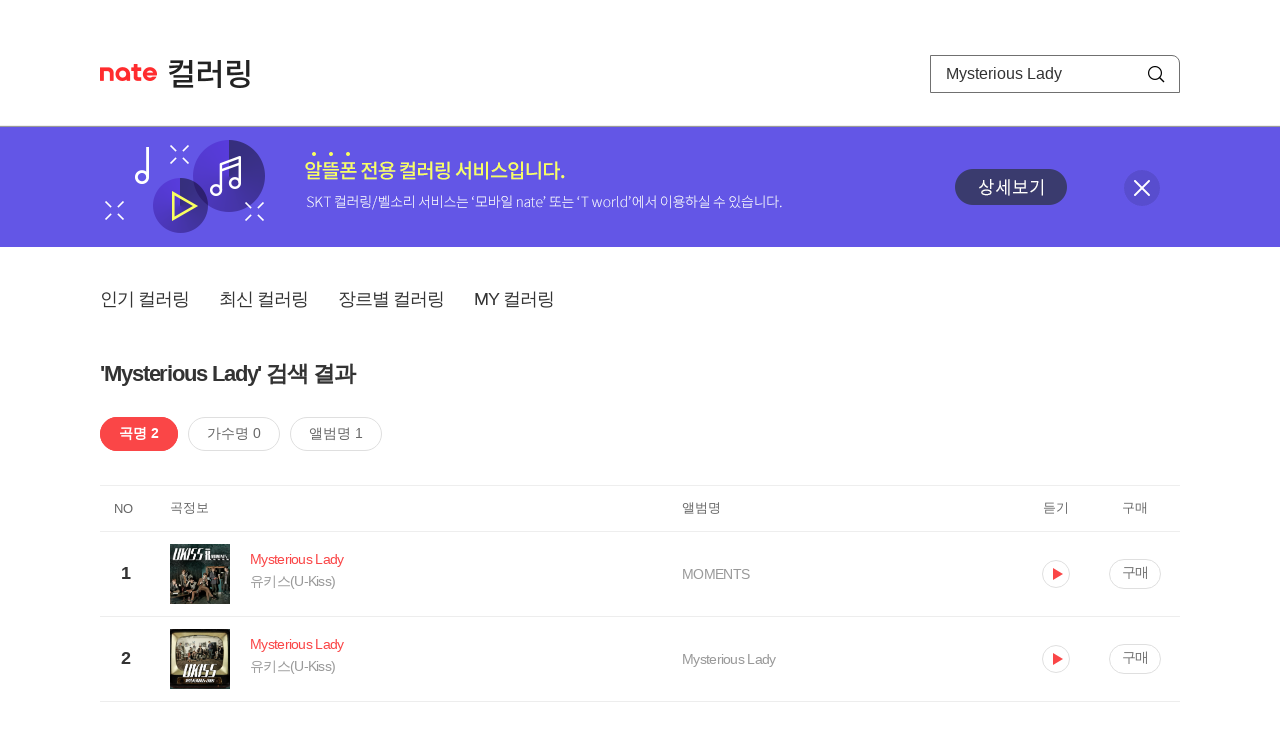

--- FILE ---
content_type: text/javascript
request_url: https://mobile.nate.com/js/common/footer.js?v=20250903
body_size: 1102
content:
var ft = '';

ft += "		<hr class=\"layout\" /> 	";
ft += "	 	";
ft += "	  <!-- FOOTER --> 	";
ft += "		<div id=\"Footer\"> 	";
ft += "			<dl id=\"FooterMenu\"> 	";
ft += "				<dt>풋터메뉴</dt> 	";
ft += "				<dd> 	";
ft += "					<a onclick=\"ndrclick('ng1','RFOOT','http://www.nate.com/footer/legal/index.html','Y'); return false;\" href=\"javascript:;\">서비스 이용약관</a> 	";
ft += "					<span>|</span> 	";
ft += "					<strong><a onclick=\"ndrclick('ng1','RFOOT','http://www.nate.com/footer/privacy/index.html','Y'); return false;\" href=\"javascript:;\">개인정보처리방침</a></strong> 	";
ft += "					<span>|</span> 	";
ft += "					<a onclick=\"ndrclick('ng1','RFOOT','http://www.nate.com/policy/youthpolicy.html','Y'); return false;\" href=\"javascript:;\">청소년보호정책</a> 	";
ft += "					<span>|</span> 	";
ft += "					<a onclick=\"ndrclick('ng1','RFOOT','http://adguide.nate.com/','Y'); return false;\" href=\"javascript:;\">광고문의</a> 	";
ft += "					<span>|</span> 	";
ft += "					<a onclick=\"ndrclick('ng1','RFOOT','http://helpdesk.nate.com/','Y'); return false;\" href=\"javascript:;\">고객센터</a> 	";
ft += "				</dd> 	";
ft += "			</dl> 	";
ft += "			<p class=\"info_legal\"> 	";
ft += "			<a title=\"네이트커뮤니케이션즈(주)\" target=\"_blank\" href=\"http://www.natecorp.co.kr\">네이트커뮤니케이션즈(주)</a>";
ft += "			는 정보제공업체 또는 정보제공자가 제공한 상기 정보와 관련하여 발생한 문제에 대해서<br>어떠한 책임도 부담하지 않으며, 모든 책임은 각 정보제공업체 또는 정보제공자에게 있습니다. 	";
ft += "			</p> 	";
ft += "			<dl class=\"shopInfo\"> 	";
ft += "			 	<dt></dt>";
ft += "				<dd>";
ft += "					<a title=\"네이트커뮤니케이션즈(주)\" target=\"_blank\" href=\"http://www.natecorp.co.kr\">네이트커뮤니케이션즈(주)</a> <span>|</span> 대표이사 : 이종성 <span>|</span> 사업자등록번호 : 220-81-37906 <span>|</span> 통신판매업신고 : 2017-서울중구-1223호 <span>|</span> <a title=\"사업자등록정보 확인\" target=\"_blank\" href=\"http://www.ftc.go.kr/info/bizinfo/communicationList.jsp\">사업자등록정보 확인</a><br>";
ft += "					<address>서울특별시 중구 소월로2길 30(남대문로 5가 827번지) T타워</address> <span>|</span> 대표전화 : 1599-7983 <span>|</span> 팩스 : 02-869-4227 <span>|</span> Email : <a href=\"mailto:webmaster@nate.com\">webmaster@nate.com</a>";
ft += "				</dd>";
ft += "			</dl>	";


ft += "			<div class=\"copyright\"> 	";
ft += "				&copy; <a onclick=\"ndrclick('ng1','RFOOT','http://www.natecorp.co.kr','Y'); return false;\" href=\"javascript:;\">NATE	Communications</strong></a>";
ft += "			</div> 	";
ft += "		</div> 	";
ft += "	  <!-- FOOTER : E --> 	";
ft += "	 	";
ft += "	</body> 	";
ft += "	</html>	 ";

document.write(ft);
